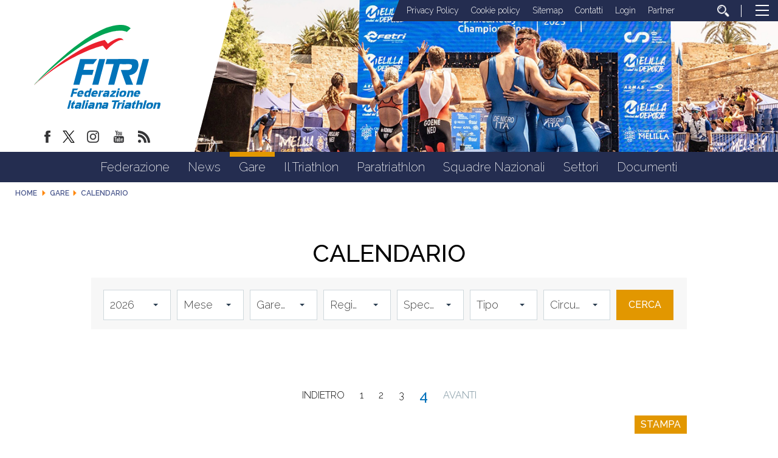

--- FILE ---
content_type: text/html; charset=utf-8
request_url: https://www.fitri.it/it/gare/calendario/eventifitri.html?evento=4&start=120
body_size: 13767
content:


<!DOCTYPE html>
<html>
    <head>
		
		
        <base href="https://www.fitri.it/it/gare/calendario/eventifitri.html" />
	<meta http-equiv="content-type" content="text/html; charset=utf-8" />
	<meta name="keywords" content="FITRI, Federazione Italiana Triathlon" />
	<meta property="og:image" content="https://www.fitri.it/images/condivisione-fitri.jpg" />
	<meta property="og:title" content="Calendario" />
	<meta property="og:description" content="Il sito ufficiale della Federazione Italiana Triathlon - FITRI con  tutte le news aggiornate, il programma degli eventi, documenti, foto e video" />
	<meta property="og:url" content="https://www.fitri.it/it/gare/calendario/eventifitri.html?evento=4&amp;start=120" />
	<meta property="og:type" content="website" />
	<meta name="description" content="Il sito ufficiale della Federazione Italiana Triathlon - FITRI con  tutte le news aggiornate, il programma degli eventi, documenti, foto e video" />
	<title>Calendario - Results from #120</title>
	<link href="/templates/ifrit/favicon.ico" rel="shortcut icon" type="image/vnd.microsoft.icon" />

        <meta name="viewport" content="width=device-width, initial-scale=1.0" />
        <link rel="shortcut icon" type="image/x-icon" href="/templates/ifrit/favicon.ico" />
        <!-- iPhone standard bookmark icon (57x57px) home screen -->
        <link rel="apple-touch-icon" href="/templates/ifrit/icon.png" />
        <!-- iPhone Retina display icon (114x114px) home screen -->
        <link rel="apple-touch-icon" href="/templates/ifrit/icon@2x.png" sizes="114x114" />
        <!-- Google Fonts -->
                <link href='https://fonts.googleapis.com/css?family=Montserrat:100,200,300,400,500,600,700,800,900|Raleway:100,200,300,400,500,600,700,800,900' rel='stylesheet' type='text/css'>
                <!-- template css -->
        <link rel="stylesheet" href="/templates/ifrit/stylesheets/app.css" type="text/css" />
        
        <!-- template js -->
        <!--[if lte IE 9]>
            <script type="text/javascript" src="/templates/ifrit/js/vendor/html5shiv.js"></script>
            <script type="text/javascript" src="/templates/ifrit/js/vendor/nwmatcher.js"></script>    
            <script type="text/javascript" src="/templates/ifrit/js/vendor/selectivizr.js"></script>
        <![endif]-->
        
                    <script type="text/javascript" src="/templates/ifrit/js/app.js" data-cookieconsent="ignore"></script>
        
                    <script type="text/javascript" src="/templates/ifrit/js/vendor/jquery-ui.js"></script>
        
                    <script type="text/javascript" src="/templates/ifrit/svi/svi.js"></script>
                
                    <script type="text/javascript" src="/templates/ifrit/svi/impianti.js"></script>
                                
                    <!-- Google Maps API -->
            <script src="https://maps.googleapis.com/maps/api/js?key=AIzaSyB9Z_0jbJ4-cZAis8KkEgZE2iGWFTQd8nE&callback=initMap"></script>
                
                    <!-- Google API -->
            <script src="https://apis.google.com/js/api.js"></script>
                
                    <!-- Vimeo Player -->
            <script src="https://player.vimeo.com/api/player.js"></script>
                
                    <script type="text/javascript" src="//s7.addthis.com/js/300/addthis_widget.js#pubid=ra-5a968474e18c32e5"></script>
        <!--        
<script type="text/javascript">
var appInsights=window.appInsights||function(a){
  function b(a){c[a]=function(){var b=arguments;c.queue.push(function(){c[a].apply(c,b)})}}var c={config:a},d=document,e=window;setTimeout(function(){var b=d.createElement("script");b.src=a.url||"https://az416426.vo.msecnd.net/scripts/a/ai.0.js",d.getElementsByTagName("script")[0].parentNode.appendChild(b)});try{c.cookie=d.cookie}catch(a){}c.queue=[];for(var f=["Event","Exception","Metric","PageView","Trace","Dependency"];f.length;)b("track"+f.pop());if(b("setAuthenticatedUserContext"),b("clearAuthenticatedUserContext"),b("startTrackEvent"),b("stopTrackEvent"),b("startTrackPage"),b("stopTrackPage"),b("flush"),!a.disableExceptionTracking){f="onerror",b("_"+f);var g=e[f];e[f]=function(a,b,d,e,h){var i=g&&g(a,b,d,e,h);return!0!==i&&c["_"+f](a,b,d,e,h),i}}return c
  }({
      instrumentationKey:"15a224e5-c429-424e-bced-a3a2824bbeb4"
  });

window.appInsights=appInsights,appInsights.queue&&0===appInsights.queue.length&&appInsights.trackPageView();
</script>        
-->        
       
    <!-- Matomo -->
<script>
  var _paq = window._paq = window._paq || [];
  /* tracker methods like "setCustomDimension" should be called before "trackPageView" */
  _paq.push(['trackPageView']);
  _paq.push(['enableLinkTracking']);
  (function() {
    var u="https://matomoweb.coninet.it/";
    _paq.push(['setTrackerUrl', u+'matomo.php']);
    _paq.push(['setSiteId', '103']);
    var d=document, g=d.createElement('script'), s=d.getElementsByTagName('script')[0];
    g.async=true; g.src=u+'matomo.js'; s.parentNode.insertBefore(g,s);
  })();
</script>
<!-- End Matomo Code --></head>


    <body class=" calegare it-it  gare calendario 
         no-preload" >
        <div id="dT-cyqwC5VcJg0xAa17kSGXsok_T2BSBt7rEQA84Knv4"></div><script src="https://mktdplp102cdn.azureedge.net/public/latest/js/ws-tracking.js?v=1.84.2007"></script><div class="d365-mkt-config" style="display:none" data-website-id="T-cyqwC5VcJg0xAa17kSGXsok_T2BSBt7rEQA84Knv4" data-hostname="692a0d3abccb490d8335ea72b451d0a2.svc.dynamics.com"></div>

                
        <!-- Site Wrapper -->
        <div id="site-wrapper">
        
        
        
       
                
        
                
        
                
        
        <!-- NO: -->
                            <!-- Header -->
                                <div id="header-wrapper">
                    <header id="header" data-bbq-width="fullWrapped">
                                                                
                                        <!-- 212 -->        <div class="module-logo_soc_container">
            
                                            

<div class="custom-logo_soc_container"  >
			<div class="moduletable-logo">
						
<div data-com="immagine">
            <a href="/it/"  title="logo fitri">
                <picture>
                <source media="(min-width: 1200px)" srcset="/images/logo.svg">
                <source media="(min-width: 640px)" srcset="/images/logo.svg">
                <source media="(min-width: 0px)" srcset="/images/logo_mobile.svg">
                <img src="/images/logo.svg" alt="logo fitri">
            </picture>
            </a>
    </div>		</div>
			<div class="moduletable-social">
						
<div data-com="social">
    <a class="facebook" target="_blank" href="https://www.facebook.com/pages/Federazione-Italiana-Triathlon/428986370566829?ref=hl" title="facebook"><img src="/images/facebook.png" alt="facebook" /></a><a class="twitter" target="_blank" href="https://twitter.com/federtriathlon?lang=it" title="twitter"><img src="/images/twitter_new.png" alt="twitter" /></a><a class="instagram" target="_blank" href="https://www.instagram.com/federazioneitalianatriathlon/?hl=it" title="instagram"><img src="/images/instagram.png" alt="instagram" /></a><a class="youtube" target="_blank" href="https://www.youtube.com/channel/UC8WAzQwlo9jXSTWF3oN-AbA" title="youtube"><img src="/images/yt.png" alt="youtube" /></a><a class="custom1" target="_blank" href="https://www.fitri.it/news/fitri.html?format=feed&type=rss" title="custom1"><img src="/images/feed.png" alt="custom1" /></a></div>		</div>
	</div>
            
                        
		</div>
	
                                        
                                        <!-- 199 -->        <div class="module-testata">
            
                                            

<div class="custom-testata"  >
	<div data-com="slider" data-slider-type="fade" data-slider-controls="n" data-slider-timer="6" data-slider-loop="true" data-slider-show-all="0" data-slides-per-break="0:1" data-slider-enable-num="0">
<div data-slider="item"><img src="/images/2025/testata/00-Melilla.jpg" alt="Testata 00" /></div>
<div data-slider="item"><img src="/images/2025/testata/01-EmirhanTemel-2677.jpg" alt="Testata 01" /></div>
<div data-slider="item"><img src="/images/2025/testata/02-EmirhanTemel-1488.jpg" alt="Testata 02" /></div>
<div data-slider="item"><img src="/images/2025/testata/03-EgemenDagistanli_02283.jpg" alt="Testata 03" /></div>
<div data-slider="item"><img src="/images/2025/testata/04-BL_WT_SAIDIA_WORLD_CUP_JUN29_5049.jpg" alt="Testata 04" /></div>
<div data-slider="item"><img src="/images/2025/testata/05-Ballabio_FITRI-1034.jpg" alt="Testata 05" /></div>
<div data-slider="item"><img src="/images/2025/testata/06-54671460090_7d74479248_o.jpg" alt="Testata 06" /></div>
<div data-slider="item"><img src="/images/2025/testata/07-54671459385_bafcc1a1e6_o.jpg" alt="Testata 07" /></div>
<div data-slider="item"><img src="/images/2025/testata/08-250531_113248-32pbB00.jpg" alt="Testata 08" /></div>
<div data-slider="item"><img src="/images/2025/testata/09-_ALE6483.jpg" alt="Testata 09" /></div>
<!--p>Mantenere</p-->
<div data-slider="item"><img src="/images/2024/testata/11-zona-cambio.jpg" alt="Testata 10 - zona cambio" /></div>
<div data-slider="item"><img src="/images/2025/testata/12-Para-HP-REV.jpg" alt="Testata 11 - Para Rev" /></div>
</div></div>
            
                        
		</div>
	
                                        
                                        <!-- 207 -->        <div class="module-lp_tool_menu">
            
                                            

<div class="custom-lp_tool_menu"  >
			<div class="moduletable-tool_menu">
						<ul class="nav menu mod-list">
<li class="item-1381"><a href="/it/privacy-policy.html" >Privacy Policy</a></li><li class="item-1382"><a href="/it/cookie-policy.html" >Cookie policy</a></li><li class="item-190 active"><a href="/it/sitemap.html" >Sitemap</a></li><li class="item-188"><a href="https://www.fitri.it/it/federazione/uffici.html" >Contatti</a></li><li class="item-191 parent"><a href="/it/login.html" >Login</a></li><li class="item-963"><a href="/it/partner.html" >Partner</a></li><li class="item-170"><a href="/it/cerca.html" class=" cerca"><img src="/images/lente_b.png" alt="Cerca" /></a></li></ul>
		</div>
	</div>
            
                        
		</div>
	
                                        
                                        <!-- 201 -->        <div class="module-panino">
            
                                            
<div id="menu-200" class="hamburger" data-com="hamburger" data-hamburger="desktop" data-hamburger-type="icon-x">
     
    
            <span class="line1"></span>
        <span class="line2"></span>
        <span class="line3"></span>
        
</div>            
                        
		</div>
	
                                                                        </header>
                </div>
                              

                            <!-- Nav -->
                                <div id="nav-wrapper">
                    <nav id="nav" data-bbq-width="fullWrapped">
                                                                
                                        <!-- 213 -->        <div class="module-mon_menu">
            
                                            
<div data-com="mixedmenu" data-mixedmenu-smartphone="curtain" data-mixedmenu-tablet="dropDownClickFlat" data-mixedmenu-desktop="dropDownClickFlat" data-mixedmenu-id="menu-213" >

    <ul class="mixedmenu" data-mixedmenu="root"
            >
    <li class="item-101"><a href="/it/" >Home</a></li><li class="item-108 divider deeper parent"><span class="separator">
	Federazione</span>
<ul class="nav-child unstyled small"><li class="item-116"><a href="/it/federazione/storia-fitri.html" >Storia</a></li><li class="item-293"><a href="/it/federazione/consiglio-federale-2.html" >Organi Centrali</a></li><li class="item-286"><a href="/it/federazione/organi-territoriali.html" >Organi Territoriali</a></li><li class="item-897"><a href="/it/federazione/commissioni.html" >Commissioni</a></li><li class="item-113"><a href="/it/federazione/consulta.html" >Consulta</a></li><li class="item-115"><a href="/it/federazione/giustizia.html" >Giustizia</a></li><li class="item-110"><a href="/it/federazione/organigramma.html" >Organigramma</a></li><li class="item-118"><a href="/it/federazione/giudici.html" >Giudici</a></li><li class="item-285"><a href="/it/federazione/bilancio.html" >Bilancio</a></li><li class="item-122"><a href="/it/federazione/cerca-società.html" >Cerca società</a></li><li class="item-1114 parent"><a href="/it/federazione/federazione-trasparente.html" >Federazione Trasparente</a></li></ul></li><li class="item-309 divider deeper parent"><span class="separator">
	News</span>
<ul class="nav-child unstyled small"><li class="item-983"><a href="/it/news/fitri.html" >Fitri</a></li><li class="item-984"><a href="/it/news/comitati-regionali.html" >Comitati regionali</a></li><li class="item-1345 parent"><a href="/it/news/sezioni-speciali.html" >Sezioni Speciali</a></li></ul></li><li class="item-134 active divider deeper parent"><span class="separator">
	Gare</span>
<ul class="nav-child unstyled small"><li class="item-135 current active"><a href="/it/gare/calendario.html" >Calendario</a></li><li class="item-160"><a href="https://www.myfitri.it/risultati" target="_blank" >Risultati e Rank</a></li><li class="item-390"><a href="/it/gare/in-scadenza.html" >In scadenza</a></li><li class="item-1037"><a href="/it/gare/programma-gare.html" >Programma Gare</a></li><li class="item-1377"><a href="/it/settori/age-group/calendario-attività-internazionale.html" target="_blank" >Calendario Internazionale Age Group</a></li></ul></li><li class="item-124 divider deeper parent"><span class="separator">
	Il Triathlon</span>
<ul class="nav-child unstyled small"><li class="item-131"><a href="/it/il-triathlon/storia.html" >Storia</a></li><li class="item-130"><a href="/it/il-triathlon/categorie.html" >Categorie</a></li><li class="item-125"><a href="/it/il-triathlon/triathlon.html" >Triathlon</a></li><li class="item-127"><a href="/it/il-triathlon/duathlon.html" >Duathlon</a></li><li class="item-128"><a href="/it/il-triathlon/aquathlon.html" >Aquathlon</a></li><li class="item-962"><a href="/it/il-triathlon/cross-triathlon.html" >Cross Triathlon</a></li><li class="item-129"><a href="/it/il-triathlon/winter-triathlon.html" >Winter Triathlon</a></li></ul></li><li class="item-126 divider deeper parent"><span class="separator">
	Paratriathlon</span>
<ul class="nav-child unstyled small"><li class="item-391"><a href="/it/paratriathlon/storia-del-paratriathlon.html" >Storia del Paratriathlon</a></li><li class="item-393"><a href="/it/paratriathlon/come-entrare.html" >Come Entrare</a></li><li class="item-394"><a href="/it/paratriathlon/documenti.html" >Documenti</a></li></ul></li><li class="item-138 divider deeper parent"><span class="separator">
	Squadre Nazionali</span>
<ul class="nav-child unstyled small"><li class="item-139"><a href="/it/squadre-nazionali/programma-olimpico-sviluppo-italia.html" >Programma Olimpico - Sviluppo Italia</a></li><li class="item-1383"><a href="/it/squadre-nazionali/programma-paralimpico.html" >Programma Paralimpico</a></li><li class="item-140"><a href="/it/squadre-nazionali/giovani.html" >Giovani</a></li><li class="item-206"><a href="/it/squadre-nazionali/multisport.html" >Multisport</a></li><li class="item-143"><a href="/it/squadre-nazionali/disposizioni.html" >Disposizioni</a></li><li class="item-1360"><a href="/it/squadre-nazionali/iscrizioni.html" >Iscrizioni</a></li><li class="item-144"><a href="http://www.triathlon.org/events " target="_blank" >Calendario internazionale</a></li><li class="item-142"><a href="/it/squadre-nazionali/medagliere.html" >Medagliere</a></li></ul></li><li class="item-961 divider deeper parent"><span class="separator">
	Settori</span>
<ul class="nav-child unstyled small"><li class="item-151 parent"><a href="/it/settori/s-i-t/presentazione.html" >S.I.T.</a></li><li class="item-133 parent"><a href="/it/settori/giovani.html" >Giovani</a></li><li class="item-132 parent"><a href="/it/settori/age-group.html" >Age Group</a></li><li class="item-808 parent"><a href="/it/settori/donne.html" >Donne</a></li><li class="item-136 parent"><a href="/it/settori/scuola-e-universita/scuola-e-universita.html" >Scuola e Università</a></li><li class="item-145 parent"><a href="/it/settori/area-medica/organizzazione-medica.html" >Area medica</a></li><li class="item-159"><a href="/it/settori/tesseramento.html" >Tesseramento</a></li></ul></li><li class="item-176"><a href="/it/documenti.html" >Documenti</a></li>    </ul>

    </div>
            
                        
		</div>
	
                                        
                                        <!-- 214 -->        <div class="module-mon_panino">
            
                                            
<div id="menu-213" class="hamburger" data-com="hamburger" data-hamburger="smartphone" data-hamburger-type="icon">
     
    
        
</div>            
                        
		</div>
	
                                                                        </nav>
                </div>
                        
                
        <div id="site-content">

                            <!-- Breadcrumb -->
                  
                <div id="breadcrumb-wrapper">
                    <section id="breadcrumb" data-bbq-width="fullWrapped">
                                                                
                                        <!-- 239 -->        <div class="module-breadcrumb">
            
                                            <div aria-label="breadcrumbs" role="navigation">
	<ul itemscope itemtype="https://schema.org/BreadcrumbList" class="breadcrumb-breadcrumb">
					<li class="active">
				<span class="divider icon-location"></span>
			</li>
		
						<li itemprop="itemListElement" itemscope itemtype="https://schema.org/ListItem">
											<a itemprop="item" href="/it/" class="pathway"><span itemprop="name">Home</span></a>
					
											<span class="divider">
							<img src="/media/system/images/arrow.png" alt="" />						</span>
										<meta itemprop="position" content="1">
				</li>
							<li itemprop="itemListElement" itemscope itemtype="https://schema.org/ListItem">
											<span itemprop="name">
							Gare						</span>
					
											<span class="divider">
							<img src="/media/system/images/arrow.png" alt="" />						</span>
										<meta itemprop="position" content="2">
				</li>
							<li itemprop="itemListElement" itemscope itemtype="https://schema.org/ListItem" class="active">
					<span itemprop="name">
						Calendario					</span>
					<meta itemprop="position" content="3">
				</li>
				</ul>
</div>
            
                        
		</div>
	
                                                                        </section>
                </div>
            


            


                            <!-- Top-a -->
                                <div id="top-a-wrapper">
                    <section id="top-a" data-bbq-width="wrapped">
                                                                
                                        <!-- 262 -->        <div class="module-filtro-ricerca">
            
                                                <h3> Calendario</h3>
                                <form id="adminForm" name="adminForm" method="get" action="/it/gare/calendario.html">
	<span class="mobile switch off" data-module="module-ricerca-gare">Filtri di ricerca</span>
	<div class=" module-ricerca-gare">
		<div class="control-group ">
			<div class="controls">
				<select name="anno">
					<option value="0">Anno</option>
<option value="2026" selected="selected">2026</option>
<option value="2025">2025</option>
<option value="2024">2024</option>
<option value="2023">2023</option>
<option value="2022">2022</option>
<option value="2021">2021</option>
<option value="2020">2020</option>
<option value="2019">2019</option>
<option value="2018">2018</option>
<option value="2017">2017</option>
<option value="2016">2016</option>
<option value="2015">2015</option>
<option value="2009">2009</option>
				</select>
			</div>
		</div>
		<div class="control-group ">
			<div class="controls">
				<select name="mese">
					<option value="0" selected="selected">Mese</option>
<option value="1">Gennaio</option>
<option value="2">Febbraio</option>
<option value="3">Marzo</option>
<option value="4">Aprile</option>
<option value="5">Maggio</option>
<option value="6">Giugno</option>
<option value="7">Luglio</option>
<option value="8">Agosto</option>
<option value="9">Settembre</option>
<option value="10">Ottobre</option>
<option value="11">Novembre</option>
<option value="12">Dicembre</option>
				</select>
			</div>
		</div>
		<div class="control-group ">
			<div class="controls">
				<select name="filtro">
					<option value="0">Tutte le gare</option>
<option value="1" selected="selected">Gare da disputare</option>
<option value="2">Gare disputate</option>
				</select>
			</div>
		</div>
					<div class="control-group ">
				<div class="controls">
					<select name="regione">
						<option value="0">Regione</option>
<option value="1">Piemonte</option>
<option value="2">Valle d'Aosta/Vall&eacute;e d'Aoste</option>
<option value="3">Lombardia</option>
<option value="4">Trentino-Alto Adige/S&uuml;dtirol</option>
<option value="5">Veneto</option>
<option value="6">Friuli-Venezia Giulia</option>
<option value="7">Liguria</option>
<option value="8">Emilia-Romagna</option>
<option value="9">Toscana</option>
<option value="10">Umbria</option>
<option value="11">Marche</option>
<option value="12">Lazio</option>
<option value="13">Abruzzo</option>
<option value="14">Molise</option>
<option value="15">Campania</option>
<option value="16">Puglia</option>
<option value="17">Basilicata</option>
<option value="18">Calabria</option>
<option value="19">Sicilia</option>
<option value="20">Sardegna</option>
					</select>
				</div>
			</div>
				<div class="control-group ">
			<div class="controls">
				<select name="specialita">
					<option value="0" selected="selected">Specialit&agrave;</option>
<option value="53">Aquabike Classico</option>
<option value="57">Aquabike Kids</option>
<option value="54">Aquabike Lungo</option>
<option value="67">Aquathlon Atipico</option>
<option value="26">Aquathlon Classico </option>
<option value="36">Aquathlon Gara atipica</option>
<option value="43">Aquathlon ITU Youth</option>
<option value="35">Aquathlon Kids</option>
<option value="29">Aquathlon MiniAquathlon </option>
<option value="27">Aquathlon Sprint </option>
<option value="48">Aquathlon Staffetta</option>
<option value="28">Aquathlon Super Sprint </option>
<option value="38">Aquathlon TTA</option>
<option value="66">Duathlon Atipico</option>
<option value="14">Duathlon Classico </option>
<option value="15">Duathlon Corto </option>
<option value="16">Duathlon Corto MTB </option>
<option value="34">Duathlon Gara atipica</option>
<option value="41">Duathlon ITU Youth</option>
<option value="33">Duathlon Kids</option>
<option value="12">Duathlon Lungo  </option>
<option value="13">Duathlon Medio </option>
<option value="21">Duathlon Miniduathlon </option>
<option value="17">Duathlon Sprint</option>
<option value="18">Duathlon Sprint MTB </option>
<option value="64">Duathlon Staffette</option>
<option value="20">Duathlon Staffette </option>
<option value="47">Duathlon Staffette/ Distanza Youth</option>
<option value="39">Duathlon Super Lungo </option>
<option value="40">Duathlon Super Sprint</option>
<option value="19">Duathlon Super Sprint MTB </option>
<option value="37">Duathlon TTA</option>
<option value="65">Duathlon Youth</option>
<option value="60">Triathlon Atipico</option>
<option value="5">Triathlon Cross Country </option>
<option value="58">Triathlon Cross Triathlon</option>
<option value="68">Triathlon Extreme</option>
<option value="32">Triathlon Gara atipica</option>
<option value="9">Triathlon ITU Youth </option>
<option value="30">Triathlon Kids</option>
<option value="2">Triathlon Lungo </option>
<option value="3">Triathlon Medio </option>
<option value="11">Triathlon Minitriathlon </option>
<option value="4">Triathlon Olimpico </option>
<option value="6">Triathlon Sprint </option>
<option value="7">Triathlon Sprint MTB </option>
<option value="10">Triathlon Staffetta </option>
<option value="1">Triathlon Super Lungo</option>
<option value="44">Triathlon Super Sprint</option>
<option value="61">Triathlon Super Sprint</option>
<option value="8">Triathlon Super Sprint MTB </option>
<option value="31">Triathlon TTA</option>
<option value="46">Triathlon Youth</option>
<option value="62">Winter Duathlon Atipico</option>
<option value="49">Winter Duathlon Classico</option>
<option value="56">Winter Duathlon Kids</option>
<option value="50">Winter Duathlon Sprint</option>
<option value="52">Winter Duathlon Staffetta</option>
<option value="51">Winter Duathlon Super Sprint</option>
<option value="63">WinterTriathlon Atipico</option>
<option value="22">WinterTriathlon Classico </option>
<option value="42">WinterTriathlon ITU Youth</option>
<option value="55">WinterTriathlon Kids</option>
<option value="23">WinterTriathlon Sprint</option>
<option value="25">WinterTriathlon Staffetta </option>
<option value="24">WinterTriathlon Super Sprint </option>
				</select>
			</div>
		</div>
		<div class="control-group ">
			<div class="controls">
				<select name="tipo">
					<option value="1" selected="selected">Tipo</option>
<option value="8">Gold</option>
<option value="2">Silver</option>
<option value="11">Bronze</option>
<option value="3">Campionati</option>
<option value="6">Campionati giovanili</option>
<option value="4">ITU/ETU</option>
<option value="5">Paratriathlon</option>
<option value="7">Circuiti</option>
<option value="9">Gare con titolazione Internazionale A</option>
<option value="10">Gare con titolazione Internazionale B</option>
				</select>
			</div>
		</div>
		<div class="control-group ">
			<div class="controls">
				<select name="circuito">
					<option value="0" selected="selected">Circuito</option>
<option value="6">IPS</option>
<option value="11">TRIATHLON</option>
<option value="12">DUATHLON</option>
<option value="13">CROSS COUNTRY</option>
<option value="17">WINTER TRIATHLON</option>
<option value="18">NO-DRAFT</option>
<option value="19">AQUATHLON</option>
				</select>
			</div>
		</div>
		<div class="control-group">
			<div class="controls">
				<input type="submit" name="cerca-societa" value="Cerca" />
			</div>
		</div>
		</div>
</form>            
                        
		</div>
	
                                        
                                        <!-- 200 -->        <div class="module-menu_agg">
            
                                            
<div data-com="mixedmenu" data-mixedmenu-smartphone="offCanvasRight" data-mixedmenu-tablet="lightboxD" data-mixedmenu-desktop="lightboxD" data-mixedmenu-id="menu-200" >

    <ul class="mixedmenu" data-mixedmenu="root"
            >
    <li class="item-101"><a href="/it/" >Home</a></li><li class="item-108 divider deeper parent"><span class="separator">
	Federazione</span>
<ul class="nav-child unstyled small"><li class="item-116"><a href="/it/federazione/storia-fitri.html" >Storia</a></li><li class="item-293"><a href="/it/federazione/consiglio-federale-2.html" >Organi Centrali</a></li><li class="item-286"><a href="/it/federazione/organi-territoriali.html" >Organi Territoriali</a></li><li class="item-897"><a href="/it/federazione/commissioni.html" >Commissioni</a></li><li class="item-113"><a href="/it/federazione/consulta.html" >Consulta</a></li><li class="item-115"><a href="/it/federazione/giustizia.html" >Giustizia</a></li><li class="item-110"><a href="/it/federazione/organigramma.html" >Organigramma</a></li><li class="item-118"><a href="/it/federazione/giudici.html" >Giudici</a></li><li class="item-285"><a href="/it/federazione/bilancio.html" >Bilancio</a></li><li class="item-122"><a href="/it/federazione/cerca-società.html" >Cerca società</a></li><li class="item-1114 deeper parent"><a href="/it/federazione/federazione-trasparente.html" >Federazione Trasparente</a><ul class="nav-child unstyled small"><li class="item-117 deeper parent"><a href="/it/federazione/federazione-trasparente/bandi-di-gara.html" >Bandi di gara</a><ul class="nav-child unstyled small"><li class="item-1043"><a href="/it/federazione/federazione-trasparente/bandi-di-gara/ditte-aggiudicatrici.html" >Ditte aggiudicatrici </a></li><li class="item-1045"><a href="/it/federazione/federazione-trasparente/bandi-di-gara/bandi-e-gare-in-corso.html" >Bandi e gare in corso</a></li><li class="item-1047"><a href="/it/federazione/federazione-trasparente/bandi-di-gara/bandi-e-gare-assegnati.html" >Bandi e gare assegnati </a></li></ul></li><li class="item-1344"><a href="/it/federazione/federazione-trasparente/avvisi-pubblici-e-manifestazioni-di-interesse.html" >Avvisi pubblici e manifestazioni di interesse</a></li></ul></li></ul></li><li class="item-309 divider deeper parent"><span class="separator">
	News</span>
<ul class="nav-child unstyled small"><li class="item-983"><a href="/it/news/fitri.html" >Fitri</a></li><li class="item-984"><a href="/it/news/comitati-regionali.html" >Comitati regionali</a></li><li class="item-1345 deeper parent"><a href="/it/news/sezioni-speciali.html" >Sezioni Speciali</a><ul class="nav-child unstyled small"><li class="item-1341"><a href="/it/news/sezioni-speciali/assemblee-regionali-2024.html" >Assemblee Regionali 2024</a></li></ul></li></ul></li><li class="item-134 active divider deeper parent"><span class="separator">
	Gare</span>
<ul class="nav-child unstyled small"><li class="item-135 current active"><a href="/it/gare/calendario.html" >Calendario</a></li><li class="item-160"><a href="https://www.myfitri.it/risultati" target="_blank" >Risultati e Rank</a></li><li class="item-390"><a href="/it/gare/in-scadenza.html" >In scadenza</a></li><li class="item-1037"><a href="/it/gare/programma-gare.html" >Programma Gare</a></li><li class="item-1377"><a href="/it/settori/age-group/calendario-attività-internazionale.html" target="_blank" >Calendario Internazionale Age Group</a></li></ul></li><li class="item-124 divider deeper parent"><span class="separator">
	Il Triathlon</span>
<ul class="nav-child unstyled small"><li class="item-131"><a href="/it/il-triathlon/storia.html" >Storia</a></li><li class="item-130"><a href="/it/il-triathlon/categorie.html" >Categorie</a></li><li class="item-125"><a href="/it/il-triathlon/triathlon.html" >Triathlon</a></li><li class="item-127"><a href="/it/il-triathlon/duathlon.html" >Duathlon</a></li><li class="item-128"><a href="/it/il-triathlon/aquathlon.html" >Aquathlon</a></li><li class="item-962"><a href="/it/il-triathlon/cross-triathlon.html" >Cross Triathlon</a></li><li class="item-129"><a href="/it/il-triathlon/winter-triathlon.html" >Winter Triathlon</a></li></ul></li><li class="item-126 divider deeper parent"><span class="separator">
	Paratriathlon</span>
<ul class="nav-child unstyled small"><li class="item-391"><a href="/it/paratriathlon/storia-del-paratriathlon.html" >Storia del Paratriathlon</a></li><li class="item-393"><a href="/it/paratriathlon/come-entrare.html" >Come Entrare</a></li><li class="item-394"><a href="/it/paratriathlon/documenti.html" >Documenti</a></li></ul></li><li class="item-138 divider deeper parent"><span class="separator">
	Squadre Nazionali</span>
<ul class="nav-child unstyled small"><li class="item-139"><a href="/it/squadre-nazionali/programma-olimpico-sviluppo-italia.html" >Programma Olimpico - Sviluppo Italia</a></li><li class="item-1383"><a href="/it/squadre-nazionali/programma-paralimpico.html" >Programma Paralimpico</a></li><li class="item-140"><a href="/it/squadre-nazionali/giovani.html" >Giovani</a></li><li class="item-206"><a href="/it/squadre-nazionali/multisport.html" >Multisport</a></li><li class="item-143"><a href="/it/squadre-nazionali/disposizioni.html" >Disposizioni</a></li><li class="item-1360"><a href="/it/squadre-nazionali/iscrizioni.html" >Iscrizioni</a></li><li class="item-144"><a href="http://www.triathlon.org/events " target="_blank" >Calendario internazionale</a></li><li class="item-142"><a href="/it/squadre-nazionali/medagliere.html" >Medagliere</a></li></ul></li><li class="item-961 divider deeper parent"><span class="separator">
	Settori</span>
<ul class="nav-child unstyled small"><li class="item-151 deeper parent"><a href="/it/settori/s-i-t/presentazione.html" >S.I.T.</a><ul class="nav-child unstyled small"><li class="item-152"><a href="/it/settori/s-i-t/presentazione.html" >Presentazione</a></li><li class="item-153"><a href="/it/settori/s-i-t/tecnici-societari.html" >Tecnici Societari</a></li><li class="item-154"><a href="/it/settori/s-i-t/tecnici-individuali.html" >Tecnici Individuali</a></li><li class="item-156 deeper parent"><a href="/it/settori/s-i-t/calendario.html" >Calendario</a><ul class="nav-child unstyled small"><li class="item-407"><a href="/it/settori/s-i-t/calendario/corso-coni.html" >Corso CONI</a></li><li class="item-408"><a href="/it/settori/s-i-t/calendario/corso-nazionale-per-tecnici-iv°-livello-europeo.html" >Corso Nazionale per Tecnici IV° Livello Europeo</a></li><li class="item-409"><a href="/it/settori/s-i-t/calendario/seminario-coni.html" >Seminario CONI</a></li><li class="item-410"><a href="/it/settori/s-i-t/calendario/seminario-di-aggiornamento-fitri.html" >Seminario di Aggiornamento FITRI</a></li><li class="item-411"><a href="/it/settori/s-i-t/calendario/convegno-nazionale-fitri.html" >Convegno Nazionale FITRI </a></li><li class="item-412"><a href="/it/settori/s-i-t/calendario/corsi-di-specializzazione.html" >Corsi di Specializzazione</a></li><li class="item-414"><a href="/it/settori/s-i-t/calendario/corso-di-formazione-istruttori.html" >Corso di Formazione Istruttori</a></li><li class="item-415"><a href="/it/settori/s-i-t/calendario/corso-di-formazione-allenatore-i-livello.html" >Corso di Formazione Allenatore I Livello</a></li><li class="item-416"><a href="/it/settori/s-i-t/calendario/corso-di-formazione-allenatore-ii-livello.html" >Corso di Formazione Allenatore II Livello</a></li><li class="item-451"><a href="/it/settori/s-i-t/calendario/corso-attività-giovanile-fitri.html" >Corso Attività Giovanile FITRI</a></li><li class="item-1353"><a class="banner" href="/it/settori/s-i-t/calendario/news-settore-istruzione-tecnica.html" >News Settore Istruzione Tecnica</a></li></ul></li><li class="item-158"><a href="/it/settori/s-i-t/allenatri.html" >AllenaTRI</a></li><li class="item-157"><a href="/it/settori/s-i-t/corso-allievo-istruttore.html" >Corso Allievo Istruttore </a></li><li class="item-1326"><a href="https://www.formazionefitri.it/moodle/" target="_blank" >E-Learning FITRI</a></li><li class="item-794"><a href="http://tesseramento.fitri.it/ " target="_blank" >Area Riservata</a></li><li class="item-1354"><a href="https://www.formazionefitri.it/" target="_blank" >Piattaforma formazione FITRI</a></li></ul></li><li class="item-133 deeper parent"><a href="/it/settori/giovani.html" >Giovani</a><ul class="nav-child unstyled small"><li class="item-200"><a href="/it/settori/giovani/scopri-il-settore-giovanile.html" >Scopri il Settore Giovanile</a></li><li class="item-201"><a href="/it/settori/giovani/attività-giovanile.html" >Attività Giovanile</a></li><li class="item-202"><a href="/it/settori/giovani/calendario-attività.html" >Calendario Attività</a></li><li class="item-203"><a href="/it/settori/giovani/progetti-scolastici.html" >Progetti scolastici</a></li><li class="item-204"><a href="/it/settori/giovani/i-progetti-per-crescere.html" >I Progetti per Crescere</a></li><li class="item-205"><a href="/it/settori/giovani/scuole-triathlon-federali.html" >Scuole triathlon federali</a></li></ul></li><li class="item-132 deeper parent"><a href="/it/settori/age-group.html" >Age Group</a><ul class="nav-child unstyled small"><li class="item-771"><a href="/it/settori/age-group/il-progetto.html" >Il progetto</a></li><li class="item-793"><a href="/it/settori/age-group/calendario-attività-internazionale.html" >Calendario Attività Internazionale</a></li><li class="item-239"><a href="/it/settori/age-group/info-body-gara.html" >Info Body Gara</a></li><li class="item-1113"><a href="/it/settori/age-group/team-italia-age-group.html" >Team Italia Age Group</a></li></ul></li><li class="item-808 deeper parent"><a href="/it/settori/donne.html" >Donne</a><ul class="nav-child unstyled small"><li class="item-1373"><a href="/it/settori/donne.html" >Commissione Donne </a></li><li class="item-1374"><a href="/it/settori/donne/progetti-commissione-donne.html" >Progetti</a></li><li class="item-1375"><a href="/it/settori/donne/team-italia-age-group-commissione-donne.html" >TEAM ITALIA AGE GROUP</a></li></ul></li><li class="item-136 deeper parent"><a href="/it/settori/scuola-e-universita/scuola-e-universita.html" >Scuola e Università</a><ul class="nav-child unstyled small"><li class="item-1356"><a href="/it/settori/scuola-e-universita/scuola-e-universita.html" >Scuola e università</a></li><li class="item-629"><a href="/it/settori/scuola-e-universita/news-scuola.html" >News Scuola e Università</a></li><li class="item-628"><a href="https://www.fitri.it/it/settori/scuola-e-universita/documenti-universita.html" >Convenzioni Università</a></li><li class="item-1372"><a href="/it/settori/scuola-e-universita/cnu-triathlon.html" >CNU Triathlon</a></li><li class="item-645"><a href="/it/settori/scuola-e-universita/documenti-universita.html" >Documenti Università</a></li><li class="item-1357"><a href="/it/settori/scuola-e-universita/documenti-scuola.html" >Documenti Scuola</a></li></ul></li><li class="item-145 deeper parent"><a href="/it/settori/area-medica/organizzazione-medica.html" >Area medica</a><ul class="nav-child unstyled small"><li class="item-146"><a href="/it/settori/area-medica/organizzazione-medica.html" >Organizzazione Medica</a></li><li class="item-147"><a href="/it/settori/area-medica/leggi-e-regolamenti.html" >Leggi e Regolamenti</a></li><li class="item-148"><a href="http://www.nadoitalia.it/it/" target="_blank" >Area Antidoping</a></li><li class="item-149"><a href="/it/settori/area-medica/news.html" >News</a></li><li class="item-1075"><a href="/it/settori/area-medica/sportello-antidoping.html" >Sportello Antidoping</a></li></ul></li><li class="item-159"><a href="/it/settori/tesseramento.html" >Tesseramento</a></li></ul></li><li class="item-176"><a href="/it/documenti.html" >Documenti</a></li>    </ul>

                        <div class="modules-container">
                <div class="menu-modules">
                            <!-- 206 -->        <div class="module-agg_panino">
            
                                            

<div class="custom-agg_panino"  >
			<div class="moduletable-tool_menu">
						<ul class="nav menu mod-list">
<li class="item-1381"><a href="/it/privacy-policy.html" >Privacy Policy</a></li><li class="item-1382"><a href="/it/cookie-policy.html" >Cookie policy</a></li><li class="item-190 active"><a href="/it/sitemap.html" >Sitemap</a></li><li class="item-188"><a href="https://www.fitri.it/it/federazione/uffici.html" >Contatti</a></li><li class="item-191 parent"><a href="/it/login.html" >Login</a></li><li class="item-963"><a href="/it/partner.html" >Partner</a></li><li class="item-170"><a href="/it/cerca.html" class=" cerca"><img src="/images/lente_b.png" alt="Cerca" /></a></li></ul>
		</div>
			<div class="moduletable-social">
						
<div data-com="social">
    <a class="facebook" target="_blank" href="https://www.facebook.com/pages/Federazione-Italiana-Triathlon/428986370566829?ref=hl" title="facebook"><img src="/images/facebook.png" alt="facebook" /></a><a class="twitter" target="_blank" href="https://twitter.com/federtriathlon?lang=it" title="twitter"><img src="/images/twitter_new.png" alt="twitter" /></a><a class="instagram" target="_blank" href="https://www.instagram.com/federazioneitalianatriathlon/?hl=it" title="instagram"><img src="/images/instagram.png" alt="instagram" /></a><a class="youtube" target="_blank" href="https://www.youtube.com/channel/UC8WAzQwlo9jXSTWF3oN-AbA" title="youtube"><img src="/images/yt.png" alt="youtube" /></a><a class="custom1" target="_blank" href="https://www.fitri.it/news/fitri.html?format=feed&type=rss" title="custom1"><img src="/images/feed.png" alt="custom1" /></a></div>		</div>
	</div>
            
                        
		</div>
	                </div>
            </div>
            </div>
            
                        
		</div>
	
                                                                        </section>
                </div>                        
                        
            
                        
            
                        
            
            

                        
            
                        
            
                        
            
            


                        
            
                        
            
                        
            
            

                        
            
                        
            
            
                        
            
            


                        
            
                        
            
                        
            
            


            


            <div id="message-wrapper">
                <!-- Message -->
                <section id="message" data-bbq-width="wrapped">
                    <div id="system-message-container">
	</div>

                </section>
            </div>           



            <!-- ...MAIN... -->
                            <!-- Content -->
                <div id="content-wrapper">
                    <div id="content" data-bbq-width="wrapped">
                        <main>
                            <!-- Main-top-a -->
                                                                                            <section id="main-top-a">
                                                                                        
                                                    <!-- 396 -->        <div class="module">
            
                                            

<div class="custom"  >
	<script type='text/javascript' src='https://cs.iubenda.com/autoblocking/3387960.js' charset='UTF-8' async></script>
<script type="text/javascript">
var _iub = _iub || [];
_iub.csConfiguration = {"askConsentAtCookiePolicyUpdate":true,"countryDetection":true,"floatingPreferencesButtonDisplay":"bottom-left","gdprAppliesGlobally":false,"perPurposeConsent":true,"reloadOnConsent":true,"siteId":3387960,"cookiePolicyId":88683277,"lang":"it", "banner":{ "acceptButtonCaptionColor":"#FFFFFF","acceptButtonColor":"#0073CE","acceptButtonDisplay":true,"backgroundColor":"#FFFFFF","closeButtonRejects":true,"customizeButtonCaptionColor":"#4D4D4D","customizeButtonColor":"#DADADA","customizeButtonDisplay":true,"explicitWithdrawal":true,"listPurposes":true,"position":"float-top-center","prependOnBody":true,"rejectButtonDisplay":true,"showPurposesToggles":true,"showTitle":false,"textColor":"#000000","html":"<div class=\"iubenda-cs-container\">     <div class=\"iubenda-cs-content\" style=\"background-color: #FFFFFF !important;color: #000000 !important;font-size: 14px !important;\">         <div class=\"iubenda-cs-rationale\"><button type=\"button\" class=\"iubenda-cs-close-btn\" tabindex=\"0\" role=\"button\" aria-pressed=\"false\">×</button>             <div class=\"iubenda-banner-content iubenda-custom-content iubenda-banner-content-padded\" role=\"document\">                 <div id=\"iubenda-cs-paragraph\">                     <p class=\"iub-p\">                         La FITri e terze parti selezionate utilizzano cookie o tecnologie simili per finalità tecniche e, con il tuo espresso consenso, anche per le finalità di 1) <strong data-iub-role=\"purposes_emphasis\">funzionalità</strong> ed 2) <strong data-iub-role=\"purposes_emphasis\">esperienza</strong>. Il tutto come specificato nella <a href=\"https://www.iubenda.com/privacy-policy/88683277/cookie-policy?an=no&amp;s_ck=false&amp;newmarkup=yes\" class=\"iubenda-cs-cookie-policy-lnk\" target=\"_blank\" rel=\"noopener\">cookie policy</a>.                         Puoi liberamente prestare o rifiutare il tuo consenso. In qualsiasi momento potrai modificare e/o revocare il consenso, accedendo al pannello delle preferenze. Ti informiamo che il rifiuto del consenso prestato per finalità tecniche può rendere non disponibili le relative funzioni.                         Usa il pulsante “Accetta tutto” per acconsentire. Usa il pulsante “Rifiuta tutto” o chiudi questa informativa per continuare senza accettare.</p> </div></div><div class=\"iubenda-granular-controls-container\"><div class=\"iub-toggle-checkbox granular-control-checkbox iub-toggle-id-1 granular-control-checkbox--disabled\"><input id=\"iub-toggle-id-1\" name=\"Necessari\" class=\"style1\" type=\"checkbox\" value=\"true\" disabled=\"\"><label for=\"iub-toggle-id-1\"><span>Necessari</span></label></div><div class=\"iub-toggle-checkbox granular-control-checkbox iub-toggle-id-2\"><input id=\"iub-toggle-id-2\" name=\"Funzionalità\" class=\"style1\" type=\"checkbox\" value=\"false\"><label for=\"iub-toggle-id-2\"><span>Funzionalità</span></label></div><div class=\"iub-toggle-checkbox granular-control-checkbox iub-toggle-id-3\"><input id=\"iub-toggle-id-3\" name=\"Esperienza\" class=\"style1\" type=\"checkbox\" value=\"false\"><label for=\"iub-toggle-id-3\"><span>Esperienza</span></label></div></div><div class=\"iubenda-cs-counter\" style=\"display: none;\">Premi ancora per continuare 0/1</div><div class=\"iubenda-cs-opt-group\" style=\"color:#FFFFFF!important;\"><div class=\"iubenda-cs-opt-group-custom iubenda-cs-opt-group-granular\"><button class=\"iubenda-cs-customize-btn\" tabindex=\"0\" role=\"button\" aria-pressed=\"false\">Scopri di più</button></div><div class=\"iubenda-cs-opt-group-consent\"><button class=\"iubenda-cs-reject-btn iubenda-cs-btn-primary\" tabindex=\"0\" role=\"button\" aria-pressed=\"false\">Rifiuta tutto</button>     <button class=\"iubenda-cs-accept-btn iubenda-cs-btn-primary\" tabindex=\"0\" role=\"button\" aria-pressed=\"false\">Accetta tutto</button></div></div></div></div></div>" }};
</script>

<script type="text/javascript" src="//cdn.iubenda.com/cs/iubenda_cs.js" charset="UTF-8" async></script></div>
            
                        
		</div>
	
                                                                                                            </section>
                                                        <!-- Main-top-b -->
                                                        <!-- Main-top-c -->
                                                        <!-- Component -->
                                                            <section id="component">
                                    <!--div class="pagination"><ul>
	<li class="pagination-start"><a title="Inizio" href="/it/gare/calendario/eventifitri.html?evento=4&amp;start=0" class="hasTooltip pagenav">Inizio</a></li>
	<li class="pagination-prev"><a title="Indietro" href="/it/gare/calendario/eventifitri.html?evento=4&amp;start=40" class="hasTooltip pagenav">Indietro</a></li>
			<li><a href="/it/gare/calendario/eventifitri.html?evento=4&amp;start=0" class="pagenav">1</a></li>			<li><a href="/it/gare/calendario/eventifitri.html?evento=4&amp;start=20" class="pagenav">2</a></li>			<li><a href="/it/gare/calendario/eventifitri.html?evento=4&amp;start=40" class="pagenav">3</a></li>			<li><span class="pagenav">4</span></li>		<li class="pagination-next"><span class="pagenav">Avanti</span></li>
	<li class="pagination-end"><span class="pagenav">Fine</span></li>
</ul>
</div-->
<div class="pagination"><ul>
	<li class="pagination-start"><a title="Inizio" href="/it/gare/calendario/eventifitri.html?evento=4&amp;start=0" class="hasTooltip pagenav">Inizio</a></li>
	<li class="pagination-prev"><a title="Indietro" href="/it/gare/calendario/eventifitri.html?evento=4&amp;start=40" class="hasTooltip pagenav">Indietro</a></li>
			<li><a href="/it/gare/calendario/eventifitri.html?evento=4&amp;start=0" class="pagenav">1</a></li>			<li><a href="/it/gare/calendario/eventifitri.html?evento=4&amp;start=20" class="pagenav">2</a></li>			<li><a href="/it/gare/calendario/eventifitri.html?evento=4&amp;start=40" class="pagenav">3</a></li>			<li><span class="pagenav">4</span></li>		<li class="pagination-next"><span class="pagenav">Avanti</span></li>
	<li class="pagination-end"><span class="pagenav">Fine</span></li>
</ul>
</div>
<div class="stampa"><button onclick="javascript:window.print();">Stampa</button></div>
<div class="lista-eventi">
        <div class="evento-item">
        <div class="detail-date">            
            <div class="date-begin">
                <div class="date-day">19</div>
                <div class="date-month">Set</div>
                <div class="date-year">2026</div>
            </div>
                    </div>
        <div class="detail-info">
            <span class="denominazione">Irondelta 2026</span>
            <a href="/it/gare/calendario/eventifitri.html?luogo=38006"><span class="luogo">Comacchio (FE)</span></a>
            <span class="organizzatore">ASSOCIAZIONE SPORTIVA DILETTANTISTICA FERRARA TRIATHLON CLUB (cod. aff. 6)</span>
                                    <span class="informazioni"><a href="/it/gare/calendario/download.html?file=L3Zhci93d3cvZml0cmlfZmlsZXMvZXZlbnRvLzAwMDA3ODAwRUIucGRm" target="_blank">Info</a></span>
                                </div>
    </div>
    <div class="evento-content">
        <table class="elenco-gare">
            <tbody>
                                <tr >
                    <td class="evento" ><a href="/it/gare/calendario/eventifitri.html?evento=4">Triathlon</a></td>
                    <td class="distanza" ><a href="/it/gare/calendario/eventifitri.html?distanza=6">Sprint </a></td>
                    <td class="data">19 Set</td>
                    <td class="iscrizioni">
                                                                        Scadenza iscrizioni: 14 Sep                                            </td>
                    <td class="colori">
                                                                        <a href="/it/gare/calendario/eventifitri.html?tipo=2"><span class="silver">Silver</span></a>
                                                                                                                                                                                                                                            </td>
                                            <td class="link">
                            <span class="sospesa">in approvazione</span>
                        </td>
                                    </tr>
                            </tbody>
        </table>
    </div>
        <div class="evento-item">
        <div class="detail-date">            
            <div class="date-begin">
                <div class="date-day">19</div>
                <div class="date-month">Set</div>
                <div class="date-year">2026</div>
            </div>
                        <div class="date-end">
                <div class="date-day">20</div>
                <div class="date-month">Set</div>
                <div class="date-year">2026</div>
            </div>
                    </div>
        <div class="detail-info">
            <span class="denominazione">IRONMAN ITALY EMILIA ROMAGNA 2026 </span>
            <a href="/it/gare/calendario/eventifitri.html?luogo=39007"><span class="luogo">Cervia (RA)</span></a>
            <span class="organizzatore">IRONMAN ITALY S.R.L.</span>
                                            </div>
    </div>
    <div class="evento-content">
        <table class="elenco-gare">
            <tbody>
                                <tr >
                    <td class="evento" ><a href="/it/gare/calendario/eventifitri.html?evento=4">Triathlon</a></td>
                    <td class="distanza" ><a href="/it/gare/calendario/eventifitri.html?distanza=1">Super Lungo</a></td>
                    <td class="data">19 Set</td>
                    <td class="iscrizioni">
                                                                        Scadenza iscrizioni: 09 Sep                                            </td>
                    <td class="colori">
                                                                                                                                                                                                                                                <a href="/it/gare/calendario/eventifitri.html?tipo=9"><span class="internazionale">Gare con titolazione Internazionale A</span></a>
                                                                    </td>
                                            <td class="link">
                            <a href="/it/gare/calendario/gara/11514.html">
                                <span class="dettaglio icon-right">dettaglio</span>
                            </a>
                        </td>
                                    </tr>
                                <tr >
                    <td class="evento" ><a href="/it/gare/calendario/eventifitri.html?evento=4">Triathlon</a></td>
                    <td class="distanza" ><a href="/it/gare/calendario/eventifitri.html?distanza=4">Olimpico </a></td>
                    <td class="data">20 Set</td>
                    <td class="iscrizioni">
                                                                        Scadenza iscrizioni: 10 Sep                                            </td>
                    <td class="colori">
                                                                                                                                                                                                                                                <a href="/it/gare/calendario/eventifitri.html?tipo=9"><span class="internazionale">Gare con titolazione Internazionale A</span></a>
                                                                    </td>
                                            <td class="link">
                            <a href="/it/gare/calendario/gara/11516.html">
                                <span class="dettaglio icon-right">dettaglio</span>
                            </a>
                        </td>
                                    </tr>
                                <tr >
                    <td class="evento" ><a href="/it/gare/calendario/eventifitri.html?evento=4">Triathlon</a></td>
                    <td class="distanza" ><a href="/it/gare/calendario/eventifitri.html?distanza=3">Medio </a></td>
                    <td class="data">20 Set</td>
                    <td class="iscrizioni">
                                                                        Scadenza iscrizioni: 10 Sep                                            </td>
                    <td class="colori">
                                                                                                                                                                                                                                                <a href="/it/gare/calendario/eventifitri.html?tipo=9"><span class="internazionale">Gare con titolazione Internazionale A</span></a>
                                                                    </td>
                                            <td class="link">
                            <a href="/it/gare/calendario/gara/11515.html">
                                <span class="dettaglio icon-right">dettaglio</span>
                            </a>
                        </td>
                                    </tr>
                            </tbody>
        </table>
    </div>
        <div class="evento-item">
        <div class="detail-date">            
            <div class="date-begin">
                <div class="date-day">26</div>
                <div class="date-month">Set</div>
                <div class="date-year">2026</div>
            </div>
                        <div class="date-end">
                <div class="date-day">27</div>
                <div class="date-month">Set</div>
                <div class="date-year">2026</div>
            </div>
                    </div>
        <div class="detail-info">
            <span class="denominazione">TRI EVENT CAMPIONATI ITALIANI TRIATHLON SPRINT ELITE, AGE GROUP, MIXED RELAY E COPPA CRONO</span>
            <a href="/it/gare/calendario/eventifitri.html?luogo=39007"><span class="luogo">Cervia (RA)</span></a>
            <span class="organizzatore">FLIPPER TRIATHLON ASCOLI PICENO ASSOCIAZIONE SPORTIVA DILETTANTISTICA (cod. aff. 1520)</span>
                                    <span class="informazioni"><a href="/it/gare/calendario/download.html?file=L3Zhci93d3cvZml0cmlfZmlsZXMvZXZlbnRvLzAwMDA3Mjk5RUIucGRm" target="_blank">Info</a></span>
                                </div>
    </div>
    <div class="evento-content">
        <table class="elenco-gare">
            <tbody>
                                <tr class="campionato">
                    <td class="evento" ><a href="/it/gare/calendario/eventifitri.html?evento=4">Triathlon</a></td>
                    <td class="distanza" ><a href="/it/gare/calendario/eventifitri.html?distanza=6">Sprint </a></td>
                    <td class="data">26 Set</td>
                    <td class="iscrizioni">
                                                                        Scadenza iscrizioni: 16 Sep                                            </td>
                    <td class="colori">
                                                                                                <a href="/it/gare/calendario/eventifitri.html?tipo=3"><span class="campionato">Campionato</span></a>
                                                                                                                                                                                                                    </td>
                                            <td class="link">
                            <a href="/it/gare/calendario/gara/11447.html">
                                <span class="dettaglio icon-right">dettaglio</span>
                            </a>
                        </td>
                                    </tr>
                                <tr class="campionato">
                    <td class="evento" ><a href="/it/gare/calendario/eventifitri.html?evento=4">Triathlon</a></td>
                    <td class="distanza" ><a href="/it/gare/calendario/eventifitri.html?distanza=6">Sprint </a></td>
                    <td class="data">26 Set</td>
                    <td class="iscrizioni">
                                                                        Scadenza iscrizioni: 16 Sep                                            </td>
                    <td class="colori">
                                                <a href="/it/gare/calendario/eventifitri.html?tipo=7"><span class="circuito">Circuito</span></a>
                                                                                                <a href="/it/gare/calendario/eventifitri.html?tipo=3"><span class="campionato">Campionato</span></a>
                                                                                                                                                                                                                    </td>
                                            <td class="link">
                            <a href="/it/gare/calendario/gara/11448.html">
                                <span class="dettaglio icon-right">dettaglio</span>
                            </a>
                        </td>
                                    </tr>
                                <tr class="campionato">
                    <td class="evento" ><a href="/it/gare/calendario/eventifitri.html?evento=4">Triathlon</a></td>
                    <td class="distanza" ><a href="/it/gare/calendario/eventifitri.html?distanza=6">Sprint </a></td>
                    <td class="data">27 Set</td>
                    <td class="iscrizioni">
                                                                        Scadenza iscrizioni: 17 Sep                                            </td>
                    <td class="colori">
                                                                                                <a href="/it/gare/calendario/eventifitri.html?tipo=3"><span class="campionato">Campionato</span></a>
                                                                                                                                                                                                                    </td>
                                            <td class="link">
                            <a href="/it/gare/calendario/gara/11450.html">
                                <span class="dettaglio icon-right">dettaglio</span>
                            </a>
                        </td>
                                    </tr>
                                <tr class="campionato">
                    <td class="evento" ><a href="/it/gare/calendario/eventifitri.html?evento=4">Triathlon</a></td>
                    <td class="distanza" ><a href="/it/gare/calendario/eventifitri.html?distanza=61">Super Sprint</a></td>
                    <td class="data">27 Set</td>
                    <td class="iscrizioni">
                                                                        Scadenza iscrizioni: 17 Sep                                            </td>
                    <td class="colori">
                                                                                                <a href="/it/gare/calendario/eventifitri.html?tipo=3"><span class="campionato">Campionato</span></a>
                                                                                                                                                                                                                    </td>
                                            <td class="link">
                            <a href="/it/gare/calendario/gara/11449.html">
                                <span class="dettaglio icon-right">dettaglio</span>
                            </a>
                        </td>
                                    </tr>
                            </tbody>
        </table>
    </div>
        <div class="evento-item">
        <div class="detail-date">            
            <div class="date-begin">
                <div class="date-day">02</div>
                <div class="date-month">Ott</div>
                <div class="date-year">2026</div>
            </div>
                        <div class="date-end">
                <div class="date-day">04</div>
                <div class="date-month">Ott</div>
                <div class="date-year">2026</div>
            </div>
                    </div>
        <div class="detail-info">
            <span class="denominazione">Challenge Sanremo</span>
            <a href="/it/gare/calendario/eventifitri.html?luogo=8055"><span class="luogo">Sanremo (IM)</span></a>
            <span class="organizzatore">RivTri92</span>
                                    <span class="informazioni"><a href="/it/gare/calendario/download.html?file=L3Zhci93d3cvZml0cmlfZmlsZXMvZXZlbnRvLzAwMDA3NTI1RUIucGRm" target="_blank">Info</a></span>
                                </div>
    </div>
    <div class="evento-content">
        <table class="elenco-gare">
            <tbody>
                                <tr >
                    <td class="evento" ><a href="/it/gare/calendario/eventifitri.html?evento=4">Triathlon</a></td>
                    <td class="distanza" ><a href="/it/gare/calendario/eventifitri.html?distanza=3">Medio </a></td>
                    <td class="data">04 Ott</td>
                    <td class="iscrizioni">
                                                                        Scadenza iscrizioni: 29 Sep                                            </td>
                    <td class="colori">
                                                                                                                                                <a href="/it/gare/calendario/eventifitri.html?tipo=5"><span class="paratriathlon">Paratriathlon</span></a>
                                                                                                                                                <a href="/it/gare/calendario/eventifitri.html?tipo=9"><span class="internazionale">Gare con titolazione Internazionale A</span></a>
                                                                    </td>
                                            <td class="link">
                            <a href="/it/gare/calendario/gara/11589.html">
                                <span class="dettaglio icon-right">dettaglio</span>
                            </a>
                        </td>
                                    </tr>
                                <tr >
                    <td class="evento" ><a href="/it/gare/calendario/eventifitri.html?evento=4">Triathlon</a></td>
                    <td class="distanza" ><a href="/it/gare/calendario/eventifitri.html?distanza=6">Sprint </a></td>
                    <td class="data">04 Ott</td>
                    <td class="iscrizioni">
                                                                        Scadenza iscrizioni: 29 Sep                                            </td>
                    <td class="colori">
                                                                        <a href="/it/gare/calendario/eventifitri.html?tipo=2"><span class="silver">Silver</span></a>
                                                                                                                        <a href="/it/gare/calendario/eventifitri.html?tipo=5"><span class="paratriathlon">Paratriathlon</span></a>
                                                                                                                                                                    </td>
                                            <td class="link">
                            <span class="sospesa">in approvazione</span>
                        </td>
                                    </tr>
                            </tbody>
        </table>
    </div>
        <div class="evento-item">
        <div class="detail-date">            
            <div class="date-begin">
                <div class="date-day">03</div>
                <div class="date-month">Ott</div>
                <div class="date-year">2026</div>
            </div>
                        <div class="date-end">
                <div class="date-day">04</div>
                <div class="date-month">Ott</div>
                <div class="date-year">2026</div>
            </div>
                    </div>
        <div class="detail-info">
            <span class="denominazione">PeschieraTRI - FollowYourPassion</span>
            <a href="/it/gare/calendario/eventifitri.html?luogo=23059"><span class="luogo">Peschiera del Garda (VR)</span></a>
            <span class="organizzatore">LAGUNA RUNNING A.S. DILETTANTISTICA (cod. aff. 2191)</span>
                                    <span class="informazioni"><a href="/it/gare/calendario/download.html?file=L3Zhci93d3cvZml0cmlfZmlsZXMvZXZlbnRvLzAwMDA3ODk1RUIucGRm" target="_blank">Info</a></span>
                                </div>
    </div>
    <div class="evento-content">
        <table class="elenco-gare">
            <tbody>
                                <tr >
                    <td class="evento" ><a href="/it/gare/calendario/eventifitri.html?evento=4">Triathlon</a></td>
                    <td class="distanza" ><a href="/it/gare/calendario/eventifitri.html?distanza=3">Medio </a></td>
                    <td class="data">03 Ott</td>
                    <td class="iscrizioni">
                                                                        Scadenza iscrizioni: 28 Sep                                            </td>
                    <td class="colori">
                                                                        <a href="/it/gare/calendario/eventifitri.html?tipo=2"><span class="silver">Silver</span></a>
                                                                                                                                                                                                                                            </td>
                                            <td class="link">
                            <span class="sospesa">in approvazione</span>
                        </td>
                                    </tr>
                                <tr >
                    <td class="evento" ><a href="/it/gare/calendario/eventifitri.html?evento=4">Triathlon</a></td>
                    <td class="distanza" ><a href="/it/gare/calendario/eventifitri.html?distanza=4">Olimpico </a></td>
                    <td class="data">03 Ott</td>
                    <td class="iscrizioni">
                                                                        Scadenza iscrizioni: 28 Sep                                            </td>
                    <td class="colori">
                                                                        <a href="/it/gare/calendario/eventifitri.html?tipo=2"><span class="silver">Silver</span></a>
                                                                                                                                                                                                                                            </td>
                                            <td class="link">
                            <span class="sospesa">in approvazione</span>
                        </td>
                                    </tr>
                                <tr >
                    <td class="evento" ><a href="/it/gare/calendario/eventifitri.html?evento=4">Triathlon</a></td>
                    <td class="distanza" ><a href="/it/gare/calendario/eventifitri.html?distanza=6">Sprint </a></td>
                    <td class="data">04 Ott</td>
                    <td class="iscrizioni">
                                                                        Scadenza iscrizioni: 29 Sep                                            </td>
                    <td class="colori">
                                                                        <a href="/it/gare/calendario/eventifitri.html?tipo=2"><span class="silver">Silver</span></a>
                                                                                                                                                                                                                                            </td>
                                            <td class="link">
                            <span class="sospesa">in approvazione</span>
                        </td>
                                    </tr>
                            </tbody>
        </table>
    </div>
        <div class="evento-item">
        <div class="detail-date">            
            <div class="date-begin">
                <div class="date-day">10</div>
                <div class="date-month">Ott</div>
                <div class="date-year">2026</div>
            </div>
                        <div class="date-end">
                <div class="date-day">11</div>
                <div class="date-month">Ott</div>
                <div class="date-year">2026</div>
            </div>
                    </div>
        <div class="detail-info">
            <span class="denominazione">Adriatic Series Triathlon Sprint, Paratriathlon Sprint e Mixed Relay Città di San Benedetto del Tronto</span>
            <a href="/it/gare/calendario/eventifitri.html?luogo=44066"><span class="luogo">San Benedetto del Tronto (AP)</span></a>
            <span class="organizzatore">FLIPPER TRIATHLON ASCOLI PICENO ASSOCIAZIONE SPORTIVA DILETTANTISTICA (cod. aff. 1520)</span>
                                    <span class="informazioni"><a href="/it/gare/calendario/download.html?file=L3Zhci93d3cvZml0cmlfZmlsZXMvZXZlbnRvLzAwMDA3NjY3RUIucGRm" target="_blank">Info</a></span>
                                </div>
    </div>
    <div class="evento-content">
        <table class="elenco-gare">
            <tbody>
                                <tr >
                    <td class="evento" ><a href="/it/gare/calendario/eventifitri.html?evento=4">Triathlon</a></td>
                    <td class="distanza" ><a href="/it/gare/calendario/eventifitri.html?distanza=6">Sprint </a></td>
                    <td class="data">10 Ott</td>
                    <td class="iscrizioni">
                                                                        Scadenza iscrizioni: 07 Oct                                            </td>
                    <td class="colori">
                                                <a href="/it/gare/calendario/eventifitri.html?tipo=7"><span class="circuito">Circuito</span></a>
                                                                                                                                                <a href="/it/gare/calendario/eventifitri.html?tipo=5"><span class="paratriathlon">Paratriathlon</span></a>
                                                                                                                                                                    </td>
                                            <td class="link">
                            <a href="/it/gare/calendario/gara/11440.html">
                                <span class="dettaglio icon-right">dettaglio</span>
                            </a>
                        </td>
                                    </tr>
                                <tr >
                    <td class="evento" ><a href="/it/gare/calendario/eventifitri.html?evento=4">Triathlon</a></td>
                    <td class="distanza" ><a href="/it/gare/calendario/eventifitri.html?distanza=6">Sprint </a></td>
                    <td class="data">11 Ott</td>
                    <td class="iscrizioni">
                                                                        Scadenza iscrizioni: 07 Oct                                            </td>
                    <td class="colori">
                                                <a href="/it/gare/calendario/eventifitri.html?tipo=7"><span class="circuito">Circuito</span></a>
                                                                        <a href="/it/gare/calendario/eventifitri.html?tipo=2"><span class="silver">Silver</span></a>
                                                                                                                                                                                                                                            </td>
                                            <td class="link">
                            <a href="/it/gare/calendario/gara/11505.html">
                                <span class="dettaglio icon-right">dettaglio</span>
                            </a>
                        </td>
                                    </tr>
                                <tr >
                    <td class="evento" ><a href="/it/gare/calendario/eventifitri.html?evento=4">Triathlon</a></td>
                    <td class="distanza" ><a href="/it/gare/calendario/eventifitri.html?distanza=61">Super Sprint</a></td>
                    <td class="data">11 Ott</td>
                    <td class="iscrizioni">
                                                                        Scadenza iscrizioni: 07 Oct                                            </td>
                    <td class="colori">
                                                                                                                                                <a href="/it/gare/calendario/eventifitri.html?tipo=5"><span class="paratriathlon">Paratriathlon</span></a>
                                                                                                                                                                    </td>
                                            <td class="link">
                            <a href="/it/gare/calendario/gara/11441.html">
                                <span class="dettaglio icon-right">dettaglio</span>
                            </a>
                        </td>
                                    </tr>
                            </tbody>
        </table>
    </div>
        <div class="evento-item">
        <div class="detail-date">            
            <div class="date-begin">
                <div class="date-day">10</div>
                <div class="date-month">Ott</div>
                <div class="date-year">2026</div>
            </div>
                        <div class="date-end">
                <div class="date-day">11</div>
                <div class="date-month">Ott</div>
                <div class="date-year">2026</div>
            </div>
                    </div>
        <div class="detail-info">
            <span class="denominazione">LIGNANO OLYMPIC & SPRINT TRIATHLON</span>
            <a href="/it/gare/calendario/eventifitri.html?luogo=30049"><span class="luogo">Lignano Sabbiadoro (UD)</span></a>
            <span class="organizzatore">A.S.Dilettantistica TRIEVOLUTION SPORT EVENTI (cod. aff. 1863)</span>
                                    <span class="informazioni"><a href="/it/gare/calendario/download.html?file=L3Zhci93d3cvZml0cmlfZmlsZXMvZXZlbnRvLzAwMDA3Mjc0RUIucGRm" target="_blank">Info</a></span>
                                </div>
    </div>
    <div class="evento-content">
        <table class="elenco-gare">
            <tbody>
                                <tr >
                    <td class="evento" ><a href="/it/gare/calendario/eventifitri.html?evento=4">Triathlon</a></td>
                    <td class="distanza" ><a href="/it/gare/calendario/eventifitri.html?distanza=4">Olimpico </a></td>
                    <td class="data">10 Ott</td>
                    <td class="iscrizioni">
                                                                        Scadenza iscrizioni: 06 Oct                                            </td>
                    <td class="colori">
                                                                        <a href="/it/gare/calendario/eventifitri.html?tipo=2"><span class="silver">Silver</span></a>
                                                                                                                                                                                                                                                <a href="/it/gare/calendario/eventifitri.html?tipo=10"><span class="internazionale">Gare con titolazione Internazionale B</span></a>
                                            </td>
                                            <td class="link">
                            <a href="/it/gare/calendario/gara/11438.html">
                                <span class="dettaglio icon-right">dettaglio</span>
                            </a>
                        </td>
                                    </tr>
                                <tr >
                    <td class="evento" ><a href="/it/gare/calendario/eventifitri.html?evento=4">Triathlon</a></td>
                    <td class="distanza" ><a href="/it/gare/calendario/eventifitri.html?distanza=6">Sprint </a></td>
                    <td class="data">11 Ott</td>
                    <td class="iscrizioni">
                                                                        Scadenza iscrizioni: 06 Oct                                            </td>
                    <td class="colori">
                                                                        <a href="/it/gare/calendario/eventifitri.html?tipo=2"><span class="silver">Silver</span></a>
                                                                                                                                                                                                                                                <a href="/it/gare/calendario/eventifitri.html?tipo=10"><span class="internazionale">Gare con titolazione Internazionale B</span></a>
                                            </td>
                                            <td class="link">
                            <a href="/it/gare/calendario/gara/11439.html">
                                <span class="dettaglio icon-right">dettaglio</span>
                            </a>
                        </td>
                                    </tr>
                            </tbody>
        </table>
    </div>
        <div class="evento-item">
        <div class="detail-date">            
            <div class="date-begin">
                <div class="date-day">11</div>
                <div class="date-month">Ott</div>
                <div class="date-year">2026</div>
            </div>
                    </div>
        <div class="detail-info">
            <span class="denominazione">TRIATHLON OLIMPICO OSTIA 2026</span>
            <a href="/it/gare/calendario/eventifitri.html?luogo=58091"><span class="luogo">Roma (RM)</span></a>
            <span class="organizzatore">ASD THREE FOUR FUN</span>
                                    <span class="informazioni"><a href="/it/gare/calendario/download.html?file=L3Zhci93d3cvZml0cmlfZmlsZXMvZXZlbnRvLzAwMDA3Nzk0RUIucGRm" target="_blank">Info</a></span>
                                </div>
    </div>
    <div class="evento-content">
        <table class="elenco-gare">
            <tbody>
                                <tr >
                    <td class="evento" ><a href="/it/gare/calendario/eventifitri.html?evento=4">Triathlon</a></td>
                    <td class="distanza" ><a href="/it/gare/calendario/eventifitri.html?distanza=4">Olimpico </a></td>
                    <td class="data">11 Ott</td>
                    <td class="iscrizioni">
                                                                        Scadenza iscrizioni: 01 Oct                                            </td>
                    <td class="colori">
                                                                        <a href="/it/gare/calendario/eventifitri.html?tipo=2"><span class="silver">Silver</span></a>
                                                                                                                                                                                                                                            </td>
                                            <td class="link">
                            <span class="sospesa">in approvazione</span>
                        </td>
                                    </tr>
                            </tbody>
        </table>
    </div>
        <div class="evento-item">
        <div class="detail-date">            
            <div class="date-begin">
                <div class="date-day">11</div>
                <div class="date-month">Ott</div>
                <div class="date-year">2026</div>
            </div>
                    </div>
        <div class="detail-info">
            <span class="denominazione">X TRIATHLON CITTA' DI SAVONA</span>
            <a href="/it/gare/calendario/eventifitri.html?luogo=9056"><span class="luogo">Savona (SV)</span></a>
            <span class="organizzatore">TRIATHLONSAVONA</span>
                                    <span class="informazioni"><a href="/it/gare/calendario/download.html?file=L3Zhci93d3cvZml0cmlfZmlsZXMvZXZlbnRvLzAwMDA3NjY4RUIucGRm" target="_blank">Info</a></span>
                                </div>
    </div>
    <div class="evento-content">
        <table class="elenco-gare">
            <tbody>
                                <tr >
                    <td class="evento" ><a href="/it/gare/calendario/eventifitri.html?evento=4">Triathlon</a></td>
                    <td class="distanza" ><a href="/it/gare/calendario/eventifitri.html?distanza=6">Sprint </a></td>
                    <td class="data">11 Ott</td>
                    <td class="iscrizioni">
                                                                        Scadenza iscrizioni: 07 Oct                                            </td>
                    <td class="colori">
                                                                        <a href="/it/gare/calendario/eventifitri.html?tipo=2"><span class="silver">Silver</span></a>
                                                                                                                                                                                                                                            </td>
                                            <td class="link">
                            <span class="sospesa">in approvazione</span>
                        </td>
                                    </tr>
                            </tbody>
        </table>
    </div>
        <div class="evento-item">
        <div class="detail-date">            
            <div class="date-begin">
                <div class="date-day">17</div>
                <div class="date-month">Ott</div>
                <div class="date-year">2026</div>
            </div>
                        <div class="date-end">
                <div class="date-day">18</div>
                <div class="date-month">Ott</div>
                <div class="date-year">2026</div>
            </div>
                    </div>
        <div class="detail-info">
            <span class="denominazione">19° TRIATHLON SAN VITO LO CAPO - MEMORIAL ROBERTO MICELI</span>
            <a href="/it/gare/calendario/eventifitri.html?luogo=81020"><span class="luogo">San Vito Lo Capo (TP)</span></a>
            <span class="organizzatore">A.S. DILETTANTISTICA TRIATHLON TEAM TRAPANI (cod. aff. 1257)</span>
                                    <span class="informazioni"><a href="/it/gare/calendario/download.html?file=L3Zhci93d3cvZml0cmlfZmlsZXMvZXZlbnRvLzAwMDA3NzY1RUIucGRm" target="_blank">Info</a></span>
                                </div>
    </div>
    <div class="evento-content">
        <table class="elenco-gare">
            <tbody>
                                <tr class="giovanile">
                    <td class="evento" ><a href="/it/gare/calendario/eventifitri.html?evento=4">Triathlon</a></td>
                    <td class="distanza" ><a href="/it/gare/calendario/eventifitri.html?distanza=46">Youth</a></td>
                    <td class="data">17 Ott</td>
                    <td class="iscrizioni">
                                                                        Scadenza iscrizioni: 12 Oct                                            </td>
                    <td class="colori">
                                                                                                                                                <a href="/it/gare/calendario/eventifitri.html?tipo=5"><span class="paratriathlon">Paratriathlon</span></a>
                                                                        <a href="/it/gare/calendario/eventifitri.html?tipo=6"><span class="giovanile">Giovanile</span></a>
                                                                                                                                            </td>
                                            <td class="link">
                            <a href="/it/gare/calendario/gara/11693.html">
                                <span class="dettaglio icon-right">dettaglio</span>
                            </a>
                        </td>
                                    </tr>
                                <tr class="giovanile">
                    <td class="evento" ><a href="/it/gare/calendario/eventifitri.html?evento=4">Triathlon</a></td>
                    <td class="distanza" ><a href="/it/gare/calendario/eventifitri.html?distanza=30">Kids</a></td>
                    <td class="data">17 Ott</td>
                    <td class="iscrizioni">
                                                                        Scadenza iscrizioni: 12 Oct                                            </td>
                    <td class="colori">
                                                                                                                                                <a href="/it/gare/calendario/eventifitri.html?tipo=5"><span class="paratriathlon">Paratriathlon</span></a>
                                                                        <a href="/it/gare/calendario/eventifitri.html?tipo=6"><span class="giovanile">Giovanile</span></a>
                                                                                                                                            </td>
                                            <td class="link">
                            <a href="/it/gare/calendario/gara/11692.html">
                                <span class="dettaglio icon-right">dettaglio</span>
                            </a>
                        </td>
                                    </tr>
                                <tr >
                    <td class="evento" ><a href="/it/gare/calendario/eventifitri.html?evento=4">Triathlon</a></td>
                    <td class="distanza" ><a href="/it/gare/calendario/eventifitri.html?distanza=6">Sprint </a></td>
                    <td class="data">18 Ott</td>
                    <td class="iscrizioni">
                                                                        Scadenza iscrizioni: 13 Oct                                            </td>
                    <td class="colori">
                                                                        <a href="/it/gare/calendario/eventifitri.html?tipo=2"><span class="silver">Silver</span></a>
                                                                                                                                                                                                                                            </td>
                                            <td class="link">
                            <span class="sospesa">in approvazione</span>
                        </td>
                                    </tr>
                            </tbody>
        </table>
    </div>
        <div class="evento-item">
        <div class="detail-date">            
            <div class="date-begin">
                <div class="date-day">18</div>
                <div class="date-month">Ott</div>
                <div class="date-year">2026</div>
            </div>
                    </div>
        <div class="detail-info">
            <span class="denominazione">Campionati Italiani Triathlon Superlungo + ADRIATIC SERIES Triathlon Medio e AS40</span>
            <a href="/it/gare/calendario/eventifitri.html?luogo=71025"><span class="luogo">Ischitella (FG)</span></a>
            <span class="organizzatore">FLIPPER TRIATHLON ASCOLI PICENO ASSOCIAZIONE SPORTIVA DILETTANTISTICA (cod. aff. 1520)</span>
                                    <span class="informazioni"><a href="/it/gare/calendario/download.html?file=L3Zhci93d3cvZml0cmlfZmlsZXMvZXZlbnRvLzAwMDA3NDUzRUIucGRm" target="_blank">Info</a></span>
                                </div>
    </div>
    <div class="evento-content">
        <table class="elenco-gare">
            <tbody>
                                <tr class="campionato">
                    <td class="evento" ><a href="/it/gare/calendario/eventifitri.html?evento=4">Triathlon</a></td>
                    <td class="distanza" ><a href="/it/gare/calendario/eventifitri.html?distanza=1">Super Lungo</a></td>
                    <td class="data">18 Ott</td>
                    <td class="iscrizioni">
                                                                        Scadenza iscrizioni: 08 Oct                                            </td>
                    <td class="colori">
                                                                                                <a href="/it/gare/calendario/eventifitri.html?tipo=3"><span class="campionato">Campionato</span></a>
                                                                                                                                                                                                                    </td>
                                            <td class="link">
                            <a href="/it/gare/calendario/gara/11552.html">
                                <span class="dettaglio icon-right">dettaglio</span>
                            </a>
                        </td>
                                    </tr>
                                <tr >
                    <td class="evento" ><a href="/it/gare/calendario/eventifitri.html?evento=4">Triathlon</a></td>
                    <td class="distanza" ><a href="/it/gare/calendario/eventifitri.html?distanza=3">Medio </a></td>
                    <td class="data">18 Ott</td>
                    <td class="iscrizioni">
                                                                        Scadenza iscrizioni: 14 Oct                                            </td>
                    <td class="colori">
                                                                        <a href="/it/gare/calendario/eventifitri.html?tipo=2"><span class="silver">Silver</span></a>
                                                                                                                                                                                                                                            </td>
                                            <td class="link">
                            <span class="sospesa">in approvazione</span>
                        </td>
                                    </tr>
                            </tbody>
        </table>
    </div>
        <div class="evento-item">
        <div class="detail-date">            
            <div class="date-begin">
                <div class="date-day">18</div>
                <div class="date-month">Ott</div>
                <div class="date-year">2026</div>
            </div>
                    </div>
        <div class="detail-info">
            <span class="denominazione">Triathlon Olimpico Internazionale della Versilia - V Trofeo "Città di Pietrasanta"</span>
            <a href="/it/gare/calendario/eventifitri.html?luogo=46024"><span class="luogo">Pietrasanta (LU)</span></a>
            <span class="organizzatore">QUALITRY Associazione Sportiva Dilettantistica (cod. aff. 2250)</span>
                                    <span class="informazioni"><a href="/it/gare/calendario/download.html?file=L3Zhci93d3cvZml0cmlfZmlsZXMvZXZlbnRvLzAwMDA3MzIwRUIucGRm" target="_blank">Info</a></span>
                                </div>
    </div>
    <div class="evento-content">
        <table class="elenco-gare">
            <tbody>
                                <tr >
                    <td class="evento" ><a href="/it/gare/calendario/eventifitri.html?evento=4">Triathlon</a></td>
                    <td class="distanza" ><a href="/it/gare/calendario/eventifitri.html?distanza=4">Olimpico </a></td>
                    <td class="data">18 Ott</td>
                    <td class="iscrizioni">
                                                                        Scadenza iscrizioni: 13 Oct                                            </td>
                    <td class="colori">
                                                                        <a href="/it/gare/calendario/eventifitri.html?tipo=2"><span class="silver">Silver</span></a>
                                                                                                                                                                                                                                                <a href="/it/gare/calendario/eventifitri.html?tipo=10"><span class="internazionale">Gare con titolazione Internazionale B</span></a>
                                            </td>
                                            <td class="link">
                            <a href="/it/gare/calendario/gara/11457.html">
                                <span class="dettaglio icon-right">dettaglio</span>
                            </a>
                        </td>
                                    </tr>
                            </tbody>
        </table>
    </div>
        <div class="evento-item">
        <div class="detail-date">            
            <div class="date-begin">
                <div class="date-day">25</div>
                <div class="date-month">Ott</div>
                <div class="date-year">2026</div>
            </div>
                    </div>
        <div class="detail-info">
            <span class="denominazione">Sabaudia Triathlon Sprint VII edizione </span>
            <a href="/it/gare/calendario/eventifitri.html?luogo=59024"><span class="luogo">Sabaudia (LT)</span></a>
            <span class="organizzatore">ASGS</span>
                                    <span class="informazioni"><a href="/it/gare/calendario/download.html?file=L3Zhci93d3cvZml0cmlfZmlsZXMvZXZlbnRvLzAwMDA3NjE5RUIucGRm" target="_blank">Info</a></span>
                                </div>
    </div>
    <div class="evento-content">
        <table class="elenco-gare">
            <tbody>
                                <tr >
                    <td class="evento" ><a href="/it/gare/calendario/eventifitri.html?evento=4">Triathlon</a></td>
                    <td class="distanza" ><a href="/it/gare/calendario/eventifitri.html?distanza=6">Sprint </a></td>
                    <td class="data">25 Ott</td>
                    <td class="iscrizioni">
                                                                        Scadenza iscrizioni: 16 Oct                                            </td>
                    <td class="colori">
                                                                        <a href="/it/gare/calendario/eventifitri.html?tipo=2"><span class="silver">Silver</span></a>
                                                                                                                                                                                                                                            </td>
                                            <td class="link">
                            <span class="sospesa">in approvazione</span>
                        </td>
                                    </tr>
                            </tbody>
        </table>
    </div>
        <div class="evento-item">
        <div class="detail-date">            
            <div class="date-begin">
                <div class="date-day">08</div>
                <div class="date-month">Nov</div>
                <div class="date-year">2026</div>
            </div>
                    </div>
        <div class="detail-info">
            <span class="denominazione">TRIATHLON OLIMPICO CITTA' DI PALERMO</span>
            <a href="/it/gare/calendario/eventifitri.html?luogo=82053"><span class="luogo">Palermo (PA)</span></a>
            <span class="organizzatore">EXTREMA ASSOCIAZIONE SPORTIVA DILETTANTISTICA (cod. aff. 1849)</span>
                                    <span class="informazioni"><a href="/it/gare/calendario/download.html?file=L3Zhci93d3cvZml0cmlfZmlsZXMvZXZlbnRvLzAwMDA3ODY3RUIucGRm" target="_blank">Info</a></span>
                                </div>
    </div>
    <div class="evento-content">
        <table class="elenco-gare">
            <tbody>
                                <tr >
                    <td class="evento" ><a href="/it/gare/calendario/eventifitri.html?evento=4">Triathlon</a></td>
                    <td class="distanza" ><a href="/it/gare/calendario/eventifitri.html?distanza=4">Olimpico </a></td>
                    <td class="data">08 Nov</td>
                    <td class="iscrizioni">
                                                                        Scadenza iscrizioni: 25 Oct                                            </td>
                    <td class="colori">
                                                                        <a href="/it/gare/calendario/eventifitri.html?tipo=2"><span class="silver">Silver</span></a>
                                                                                                                                                                                                                                            </td>
                                            <td class="link">
                            <span class="sospesa">in approvazione</span>
                        </td>
                                    </tr>
                            </tbody>
        </table>
    </div>
    </div>
<div class="pagination"><ul>
	<li class="pagination-start"><a title="Inizio" href="/it/gare/calendario/eventifitri.html?evento=4&amp;start=0" class="hasTooltip pagenav">Inizio</a></li>
	<li class="pagination-prev"><a title="Indietro" href="/it/gare/calendario/eventifitri.html?evento=4&amp;start=40" class="hasTooltip pagenav">Indietro</a></li>
			<li><a href="/it/gare/calendario/eventifitri.html?evento=4&amp;start=0" class="pagenav">1</a></li>			<li><a href="/it/gare/calendario/eventifitri.html?evento=4&amp;start=20" class="pagenav">2</a></li>			<li><a href="/it/gare/calendario/eventifitri.html?evento=4&amp;start=40" class="pagenav">3</a></li>			<li><span class="pagenav">4</span></li>		<li class="pagination-next"><span class="pagenav">Avanti</span></li>
	<li class="pagination-end"><span class="pagenav">Fine</span></li>
</ul>
</div>

                                </section>
                                                        <!-- Main-mid-a -->
                                                        <!-- Main-mid-b -->
                                                        <!-- Main-mid-c -->
                                                        <!-- Main-bottom-a -->
                                                        <!-- Main-bottom-b -->
                                                        <!-- Main-bottom-c -->
                                                    </main>
                    </div>
                </div>                
            





                        
            
                        
            
                        
            
            


                        
            
                        
            
                        
            
            



                        
                   
                        
                   
                        
                   
                   



                        
            
                        
            
                        
            
            


                        
            
                        
            
                        
            
            

                        

        </div>
        
        
                    <!-- Footer -->
                        <div id="footer-wrapper">         
                <footer id="footer" data-bbq-width="fullWrapped">
                                                        
                                    <!-- 222 -->        <div class="module-footer_info">
            
                                            

<div class="custom-footer_info"  >
	<div class="info">
<div class="logo"><img src="/images/logo-fitri.svg" alt="logo fitri" /></div>
<div class="testo">
<p>Stadio Olimpico, Curva Sud - 00135 Roma</p>
<p>Partita Iva 04515431007</p>
</div>
</div></div>
            
                        
		</div>
	
                                    
                                    <!-- 258 -->        <div class="module-footer_loghi">
            
                                            

<div class="custom-footer_loghi"  >
	<div class="loghi-container">		<div class="moduletable">
						
<div class="primariga">
                        <div class="moduletable-sponsor">
                <div class="bannergroup-sponsor">
                                                                    <div class="banneritem">
                                                                                                                                                                                                                                                                                                                                                                                                                                                                                                                                                                                                                                                                    <a href="/it/component/banners/click/26.html" target="_blank" rel="noopener noreferrer" title="Suzuki">
                                                <img src="https://www.fitri.it/images/banners/2025/positivi/1-Suzuki-positive-vertical-200.png" alt="Suzuki"   />
                                            </a>
                                                                                                                                                                    <div class="clr"></div>
                        </div>
                                    </div>
            </div>
                    <div class="moduletable-sponsor">
                <div class="bannergroup-sponsor">
                                                                    <div class="banneritem">
                                                                                                                                                                                                                                                                                                                                                                                                                                                                                                                                                                                                                                                                    <a href="/it/component/banners/click/33.html" target="_blank" rel="noopener noreferrer" title="Reale Mutua - Positivo">
                                                <img src="https://www.fitri.it/images/banners/2025/positivi/2-reale-mutua.png" alt="Reale Mutua"   />
                                            </a>
                                                                                                                                                                    <div class="clr"></div>
                        </div>
                                    </div>
            </div>
                    <div class="moduletable-sponsor">
                <div class="bannergroup-sponsor">
                                                                    <div class="banneritem">
                                                                                                                                                                                                                                                                                                                                                                                                                                                                                                                                                                                                                                                                    <a href="/it/component/banners/click/34.html" target="_blank" rel="noopener noreferrer" title="Cetilar - Positivo">
                                                <img src="https://www.fitri.it/images/banners/2025/positivi/3-CetilarNUTRITION_LOGO_PANTONE.png" alt="Cetilar"   />
                                            </a>
                                                                                                                                                                    <div class="clr"></div>
                        </div>
                                    </div>
            </div>
                                <div class="moduletable-sponsor">
                <div class="bannergroup-sponsor">
                                                                    <div class="banneritem">
                                                                                                                                                                                                                                                                                                                                                                                                                                                                                                                                                                                                                                                                    <a href="/it/component/banners/click/41.html" target="_blank" rel="noopener noreferrer" title="Kappa">
                                                <img src="https://www.fitri.it/images/banners/2025/Logo-Kappa-Positivo.png" alt="Logo Kappa"   />
                                            </a>
                                                                                                                                                                    <div class="clr"></div>
                        </div>
                                    </div>
            </div>
                    <div class="moduletable-sponsor">
                <div class="bannergroup-sponsor">
                                                                    <div class="banneritem">
                                                                                                                                                                                                                                                                                                                                                                                                                                                                                                                                                                                                                                                                    <a href="/it/component/banners/click/42.html" target="_blank" rel="noopener noreferrer" title="Briko">
                                                <img src="https://www.fitri.it/images/banners/2025/Logo-Briko-Positivo.png" alt="Logo Briko"   />
                                            </a>
                                                                                                                                                                    <div class="clr"></div>
                        </div>
                                    </div>
            </div>
                    <div class="moduletable-sponsor">
                <div class="bannergroup-sponsor">
                                                                    <div class="banneritem">
                                                                                                                                                                                                                                                                                                                                                                                                                                                                                                                                                                                                                                                                    <a href="/it/component/banners/click/12.html" target="_blank" rel="noopener noreferrer" title="Tnes">
                                                <img src="https://www.fitri.it/images/banners/2025/positivi/4-Nuovo-logo-tnes-2021.png" alt="Tnes"   />
                                            </a>
                                                                                                                                                                    <div class="clr"></div>
                        </div>
                                    </div>
            </div>
                                <div class="moduletable-sponsor">
                <div class="bannergroup-sponsor">
                                                                    <div class="banneritem">
                                                                                                                                                                                                                                                                                                                                                                                                                                                                                                                                                                                                                                                                    <a href="/it/component/banners/click/4.html" target="_blank" rel="noopener noreferrer" title="Training Peaks">
                                                <img src="https://www.fitri.it/images/banners/2025/positivi/10-training-peaks-logo-nuovo.png" alt="Training Peaks"   />
                                            </a>
                                                                                                                                                                    <div class="clr"></div>
                        </div>
                                    </div>
            </div>
                    <div class="moduletable-sponsor">
                <div class="bannergroup-sponsor">
                                                                    <div class="banneritem">
                                                                                                                                                                                                                                                                                                                                                                                                                                                                                                                                                                                                                                                                    <a href="/it/component/banners/click/30.html" target="_blank" rel="noopener noreferrer" title="Gamma">
                                                <img src="https://www.fitri.it/images/Logo-gamma.png" alt="Gamma"   />
                                            </a>
                                                                                                                                                                    <div class="clr"></div>
                        </div>
                                    </div>
            </div>
                    <div class="moduletable-sponsor">
                <div class="bannergroup-sponsor">
                                                                    <div class="banneritem">
                                                                                                                                                                                                                                                                                                                                                                                                                                                                                                                                                                                                                                                                    <a href="/it/component/banners/click/35.html" target="_blank" rel="noopener noreferrer" title="Evodata">
                                                <img src="https://www.fitri.it/images/evodata_logo.jpg" alt="Evodata"   />
                                            </a>
                                                                                                                                                                    <div class="clr"></div>
                        </div>
                                    </div>
            </div>
                                <div class="moduletable-sponsor">
                <div class="bannergroup-sponsor">
                                                                    <div class="banneritem">
                                                                                                                                                                                                                                                                                                                                                                                                                                                                                                                                    <img src="https://www.fitri.it/images/banners/2025/logo-FITRI.png" alt="Logo FITRI"   />
                                                                                                                            <div class="clr"></div>
                        </div>
                                    </div>
            </div>
                    <div class="moduletable-sponsor">
                <div class="bannergroup-sponsor">
                                                                    <div class="banneritem">
                                                                                                                                                                                                                            <span class="description"><!--p>Partner eventi:</p--></span>                                                                                                                                                                                                                                                                                                                                                                                                                                        <a href="/it/component/banners/click/37.html" target="_blank" rel="noopener noreferrer" title="ICSC">
                                                <img src="https://www.fitri.it/images/banners/2025/ICSC-lettering-2024.png" alt="ICSC"   />
                                            </a>
                                                                                                                                                                    <div class="clr"></div>
                        </div>
                                    </div>
            </div>
                    <div class="moduletable-sponsor">
                <div class="bannergroup-sponsor">
                                                                    <div class="banneritem">
                                                                                                                                                                                                                            <span class="description">&nbsp;</span>                                                                                                                                                                                                                                                                                                                                                                                                                                        <a href="/it/component/banners/click/39.html" target="_blank" rel="noopener noreferrer" title="Sport Valley">
                                                <img src="https://www.fitri.it/images/banners/2025/logo-sport-valley.png" alt="Sport Valley"   />
                                            </a>
                                                                                                                                                                    <div class="clr"></div>
                        </div>
                                    </div>
            </div>
            </div>		</div>
	
<div class="secondariga">		<div class="moduletable-banner">
						
<div data-com="immagine">
            <a href="http://www.coni.it/it/" target="_blank" title="">
                <picture>
                <source media="(min-width: 1200px)" srcset="/images/logo-coni.jpg">
                <source media="(min-width: 640px)" srcset="/images/logo-coni.jpg">
                <source media="(min-width: 0px)" srcset="/images/logo-coni.jpg">
                <img src="/images/logo-coni.jpg" alt="">
            </picture>
            </a>
    </div>		</div>
			<div class="moduletable-banner cip">
						
<div data-com="immagine">
            <a href="http://www.comitatoparalimpico.it/" target="_blank" title="">
                <picture>
                <source media="(min-width: 1200px)" srcset="/images/banners/2023/logo-cip-agg.png">
                <source media="(min-width: 640px)" srcset="/images/banners/2023/logo-cip-agg.png">
                <source media="(min-width: 0px)" srcset="/images/banners/2023/logo-cip-agg.png">
                <img src="/images/banners/2023/logo-cip-agg.png" alt="">
            </picture>
            </a>
    </div>		</div>
			<div class="moduletable-banner">
						
<div data-com="immagine">
            <a href="https://www.triathlon.org/" target="_blank" title="">
                <picture>
                <source media="(min-width: 1200px)" srcset="/images/Logo_ITU_agg_2020.png">
                <source media="(min-width: 640px)" srcset="/images/Logo_ITU_agg_2020.png">
                <source media="(min-width: 0px)" srcset="/images/Logo_ITU_agg_2020.png">
                <img src="/images/Logo_ITU_agg_2020.png" alt="">
            </picture>
            </a>
    </div>		</div>
			<div class="moduletable-banner">
						
<div data-com="immagine">
            <a href="https://europe.triathlon.org/" target="_blank" title="">
                <picture>
                <source media="(min-width: 1200px)" srcset="/images/Logo_ETU_Aggi_2020.png">
                <source media="(min-width: 640px)" srcset="/images/Logo_ETU_Aggi_2020.png">
                <source media="(min-width: 0px)" srcset="/images/Logo_ETU_Aggi_2020.png">
                <img src="/images/Logo_ETU_Aggi_2020.png" alt="">
            </picture>
            </a>
    </div>		</div>
			<div class="moduletable-banner inail">
						
<div data-com="immagine">
            <a href="https://www.inail.it/cs/internet/home.html" target="_blank" title="">
                <picture>
                <source media="(min-width: 1200px)" srcset="/images/superabile.jpg">
                <source media="(min-width: 640px)" srcset="/images/superabile.jpg">
                <source media="(min-width: 0px)" srcset="/images/superabile.jpg">
                <img src="/images/superabile.jpg" alt="">
            </picture>
            </a>
    </div>		</div>
	</div>
</div></div>
            
                        
		</div>
	
                                                            </footer>
            </div>
                
        </div>
        
        
        
    </body>
</html>


--- FILE ---
content_type: application/javascript; charset=utf-8
request_url: https://cs.iubenda.com/cookie-solution/confs/js/88683277.js
body_size: -242
content:
_iub.csRC = { consApiKey: 'zRvF5Dqkc1pZYD7qTZc6UryE9WNSd4zS', showBranding: false, publicId: '28d882f7-8ca7-4038-8dbd-7460350f6215', floatingGroup: false };
_iub.csEnabled = true;
_iub.csPurposes = [1,3,2,4,5];
_iub.cpUpd = 1761917110;
_iub.csT = 2.0;
_iub.googleConsentModeV2 = true;
_iub.totalNumberOfProviders = 6;
